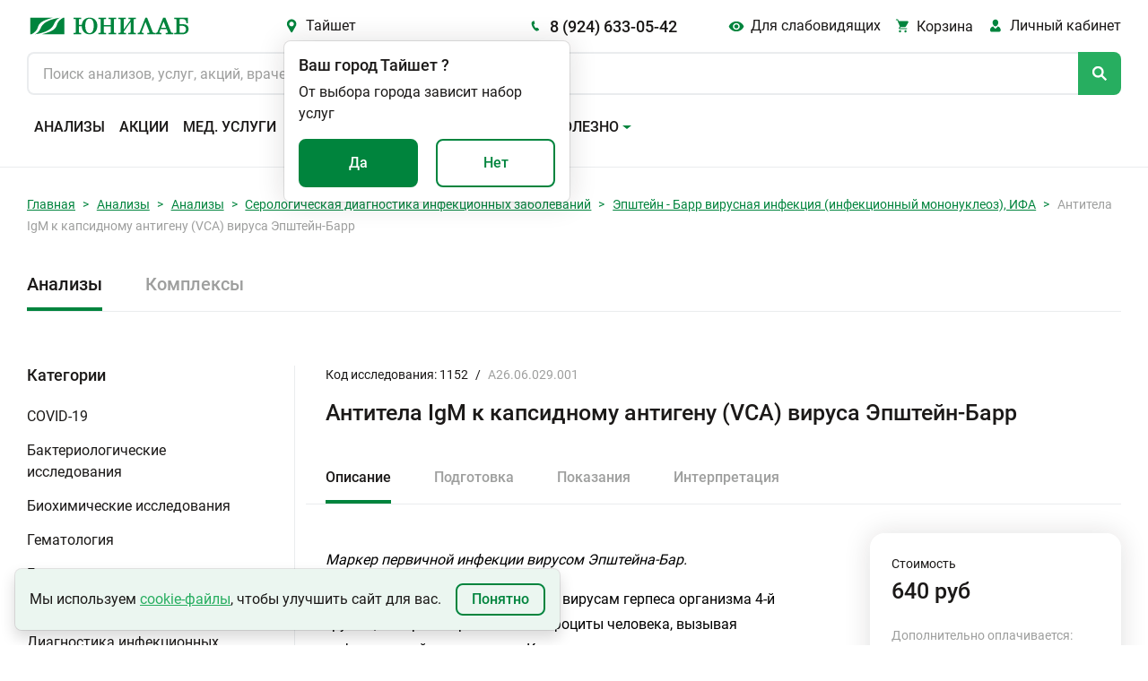

--- FILE ---
content_type: application/javascript
request_url: https://unilab.su/static/js/scripts.a00c5854a3fd.js
body_size: 26361
content:
import { deviceWidthIs, hideOverlay, hidePopupToast, showOverlay, showPopupToast } from './components/common.js'

// Установка css-переменной высоты области просмотра
setAppHeight(window.innerHeight)
// Добавление кнопки скрола до верха страницы
addUpButton()

window.addEventListener('resize', () => setAppHeight(window.innerHeight))

// Запрос на согласие использования кук
if (!Cookies.get('cookie_accepted')){
    const cookiePopup = document.querySelector('.toast.cookie')
    showPopupToast(cookiePopup, false)

    document.querySelector('#btnCookieAccept').addEventListener('click', () => {
        Cookies.set('cookie_accepted', 'True', { expires: 360 })
        hidePopupToast(cookiePopup)
    }, { once: true })
}

// установить правильною высоту страницы вместо 100vh (для правильных калькуляций метрик на iOS)
function setAppHeight(value){
    document.documentElement.style.setProperty('--app-height', `${value}px`)
}

// Кнопка вернуться наверх страницы
function addUpButton(){
    const button = document.querySelector('.up-button')

    if (button){
        window.addEventListener('scroll', scrollHandler)
        button.addEventListener('click', () => window.scrollTo({ top: 0 }))

        function scrollHandler(){
            if ((document.documentElement.clientWidth > 1199) && (window.scrollY > header.offsetHeight)){
                button.classList.add('up-button_show')
            }
            else if (button.classList.contains('up-button_show')){
                button.classList.remove('up-button_show')
            }
        }
    }
}

// Аккордеон в футере
document.querySelector('.footer').addEventListener('click', event => {
    if (event.target.classList.contains('footer__nav-title')){
        const openItem    = event.currentTarget.querySelector('.footer__nav-item.open')
        const currentItem = event.target.closest('.footer__nav-item')

        if (openItem && openItem !== currentItem){
            openItem.classList.remove('open')
        }

        currentItem.classList.toggle('open')
    }
})


// header.js

const header           = document.querySelector('.header')
const headerInner      = header.querySelector('.header__inner-wrapper')
const burgerButton     = document.querySelector('#headerBurgerBtn')
const navbar           = document.querySelector('.header__navbar')
const headerFullHeight = header.offsetHeight
const cityList         = document.querySelectorAll('#popupCityList li')
const blindPanel       = document.querySelector('#blindVersionPanel')
const searchInput      = document.querySelector('#searchOnSite')
const searchResult     = document.querySelector('.header__search-result')
const cookieSlagCity   = Cookies.get('slag_city')

// Инициализация хедера
initHeader()

function initHeader(){
    // Клик по кнопке бургера
    burgerButton.addEventListener('click', toggleBurger)

    // Добавление закрытия навигационного меню свайпом влево в мобильной версии
    addNavbarSwipeClose()
    // Установить обработчики инпута поиска
    addSearchHandler()
    // Определение, выбор города, сохранение выбранных значений
    citySelectHandler()

    setHeaderFullHeight()

    // Скролл по сайту
    window.addEventListener('scroll', changeHeaderOnScroll)
    // Обработчик баннера мобильного приложения
    document.querySelector('.mobile-app-banner__close-btn')?.addEventListener('click', mobileAppBannerHandler)
    // Обработчик праздничного баннера
    document.querySelector('.holiday-bar__close-btn')?.addEventListener('click', holidayBarHandler)
    // Установка чекбокса в мобильном навбаре, если раньше была выбрана темная тема
    document.querySelector('.theme-switcher').checked = Cookies.get('theme') === 'dark'
    // Переключение тем в мобильной версии
    document.querySelector('.theme-switcher').addEventListener('change', mobileThemeSwitcher)
    // Клик по radio button на панели для слабовидящих
    blindPanel.addEventListener('change', selectOptionForBlind)
    // Показ панели для слабовидящих
    document.querySelector('.blind-ver').addEventListener('click', showBlinForm)
    // Клик по оверлею
    overlay.addEventListener('click', () => {
        findAndClosePopups()

        if (menuSiteIsOpen()){
            toggleBurger()
        }
    })
}

// Открытие/закрытие бургер меню
function toggleBurger(){
    burgerButton.classList.toggle('burger_open')

    if (menuSiteIsOpen()){
        window.addEventListener('resize', addNavbarScrollable)
        document.querySelector('.navbar__toggle').addEventListener('click', addNavbarScrollable)
        // сброс скролла с навбара при фокусе на строке поиска
        searchInput.addEventListener('focus', addNavbarScrollable)

        addNavbarScrollable()
        showOverlay()
        setAppHeight(window.innerHeight)
        setHeaderInnerHeight()
    }
    else {
        window.removeEventListener('resize', addNavbarScrollable)
        document.querySelector('.navbar__toggle').removeEventListener('click', addNavbarScrollable)
        searchInput.removeEventListener('focus', addNavbarScrollable)

        // Если не открыты ни какие попапы, скрыть оверлэй
        if (!document.querySelector('.popup.show')){
            hideOverlay()
        }

        navbar.addEventListener('transitionend', () => {
            navbar.style.transition = ''

            // предотвращение скрытия хедера при закрытии после открытия навбара сразу после перезагрузки страницы
            changeHeaderOnScroll()
        }, {
            once: true,
        })
    }
}

// Проверка открыто ли боковое меню
const menuSiteIsOpen = () => burgerButton.classList.contains('burger_open')

// Найти и закрыть открытые попапы
function findAndClosePopups(){
    const popupsShown = document.querySelectorAll('.popup.show')

    if (popupsShown.length){
        popupsShown.forEach(popup => {
            hidePopupToast(popup)
        })
    }
}

// Изменение хедера при скролле
function changeHeaderOnScroll(){
    const yOffset = document.documentElement.scrollTop
    // Закрытие dropdown-меню в навигации при скролле
    if (deviceWidthIs('desktop')){
        const submenu = document.querySelector('.navbar__toggle.show')

        if (submenu){
            new bootstrap.Dropdown(submenu).hide()
        }
    }

    if (yOffset > headerFullHeight){
        document.body.classList.add('js-scroll')
        setSearchInputWidth()
    }
    else {
        document.body.classList.remove('js-scroll')
    }
}

// установить высоту полного хедера
function setHeaderFullHeight(){
    document.documentElement.style.setProperty('--header-full-height', 'fit-content')
    document.documentElement.style.setProperty('--header-full-height', `${header.offsetHeight}px`)
}

// установить высоту вкладыша хедера
function setHeaderInnerHeight(){
    document.documentElement.style.setProperty('--header-inner-height', `${headerInner.offsetHeight}px`)
}

// Установить ширину инпута поиска
function setSearchInputWidth(){
    const searchWidth = document.querySelector('.header__search').offsetWidth
    document.documentElement.style.setProperty('--header-search-width', `${searchWidth}px`)
}

// Обработчик баннера мобильного приложения
function mobileAppBannerHandler(event){
    event.preventDefault()
    Cookies.set('appBannerHide', 1, { expires: 10 })
    document.querySelector('.mobile-app-banner').classList.add('d-none')
    setHeaderFullHeight()
}

// Обработчик праздничного баннера
function holidayBarHandler(event){
    event.preventDefault()
    Cookies.set('header_banner', 1)
    document.querySelector('.holiday-bar').classList.add('d-none')
    const snowLayer = document.getElementById('snow-layer')
    if (snowLayer) {
        snowLayer.style.opacity = 0
        snowLayer.style.transition = '500ms'
        snowLayer.addEventListener('transitionend', snowLayer.remove)
    }
    setHeaderFullHeight()
}

// Добавление закрытия навигационного меню свайпом влево в мобильной версии
function addNavbarSwipeClose(){
    let touchStartPointX
    let touchStartPointY
    let moveDirection

    navbar.addEventListener('touchstart', event => {
        if (menuSiteIsOpen()){
            const touches = event.targetTouches

            if (touches.length === 1){
                touchStartPointX        = touches[0].clientX
                touchStartPointY        = touches[0].clientY
                navbar.style.transition = 'unset'
            }
        }
    })

    navbar.addEventListener('touchend', event => {
        if (menuSiteIsOpen()){
            const touches = event.changedTouches

            if (moveDirection === 'horizontal' && touches.length === 1){
                if (touchStartPointX - touches[0].clientX > 100){
                    toggleBurger()
                }
                else {
                    smoothBack()
                }
            }

            navbar.style.left       = ''
            navbar.style.overflowY  = ''
            navbar.style.transition = ''
            moveDirection           = null
        }
    })

    navbar.addEventListener('touchmove', event => {
        if (menuSiteIsOpen()){
            const touches              = event.changedTouches
            const differenceFromStartX = touchStartPointX - touches[0].clientX
            const differenceFromStartY = touchStartPointY - touches[0].clientY

            if (!moveDirection){
                const navbarHasScroll = navbar.clientHeight < navbar.scrollHeight

                if (!navbarHasScroll || Math.abs(differenceFromStartX) > Math.abs(differenceFromStartY)){
                    moveDirection          = 'horizontal'
                    navbar.style.overflowY = 'hidden'
                }
                else {
                    moveDirection = 'vertical'
                }
            }
            else if (moveDirection === 'horizontal' && differenceFromStartX > 0){
                navbar.style.left = `${-differenceFromStartX}px`
            }
        }
    })

    // Плавное возвращение назад навбара
    function smoothBack(){
        navbar.classList.add('navbar_smooth')
        navbar.style.left = 0

        navbar.addEventListener('transitionend', () => {
            navbar.classList.remove('navbar_smooth')
        }, {
            once: true,
        })
    }
}

// Установить обработчики инпута поиска
function addSearchHandler(){
    const button     = document.querySelector('.search__button')
    const searchForm = document.querySelector('.search')
    let gestureFlag  = null

    // отмена автоскролла при фокусе (хак для анимации инпута на Safari)
    searchInput.addEventListener('mousedown', event => {
        if (document.activeElement === searchInput){
            return
        }

        event.preventDefault()
        focusSearch()
    })

    // отработка поиска при вставке через драг эн дроп
    searchInput.addEventListener('drop', event => {
        if (!header.classList.contains('header_search-inFocus')){
            event.preventDefault()

            focusSearch()

            searchInput.value = event.dataTransfer.getData('Text')
            searchInput.dispatchEvent(new Event('input'))
        }
    })

    // скрыть попап результатов если количество символов меньше трех
    searchInput.addEventListener('input', () => {
        if (searchInput.value === '' || searchInput.value.length < 3){
            resultHide()
        }
    })

    // показать попап результатов поиска если введенных символов больше двух
    searchInput.addEventListener('focus', () => {
        resultShow()

        // добавление сброса фокуса для нивелирования глюков iOS
        window.addEventListener('touchstart', resetInputFocus)
    })

    searchInput.addEventListener('blur', () => {
        if (searchInput.value.length === 0){
            header.classList.remove('header_search-inFocus')
        }
    })

    // переход на страницу с результатом по нажатию enter в поле поиска
    searchInput.addEventListener('keydown', event => {
        if (event.keyCode === 13){
            event.preventDefault()

            if (searchInput.value.length > 1){
                gotoSearchPage()
            }
        }
    })

    // клик по кнопке поиска, если введено больше двух символов переход на страницу поиска, иначе фокус на инпут поиска
    button.addEventListener('click', () => {
        if (searchInput.value.length > 1){
            gotoSearchPage()
        }
        else {
            searchInput.focus()
        }
    })

    // Клик по ссылке "Посмотреть все результаты" в попапе результатов поиска
    searchResult.addEventListener('click', event => {
        if (event.target.closest('.search-result__plug a')){
            gotoSearchPage(true)
        }
    })

    function focusSearch(){
        header.classList.add('header_search-inFocus')

        if (
            deviceWidthIs('desktop')
            && document.body.classList.contains('js-scroll')
            && searchInput.value.length === 0
        ){
            searchForm.addEventListener('transitionend', () => {
                searchInput.focus({ preventScroll: true })

            }, { once: true })
        }
        else {
            searchInput.focus({ preventScroll: true })
        }
    }

    // переход на страницу поиска
    function gotoSearchPage(spinnerEnable){
        window.location.replace(`${window.location.origin}/search?q=${searchInput.value}&single_page=`)

        if (spinnerEnable){
            document.querySelector('.header__search-result .htmx-indicator').classList.add('htmx-request')
        }
    }

    // сброс фокуса с инпута поиска при движении указателя вне нипута
    function resetInputFocus(event){
        // if (event.target.closest('input')){
        //     event.preventDefault()
        // }
        // else if (document.hasFocus()){
        //     document.activeElement.blur()
        //
        //     window.removeEventListener('touchstart', resetInputFocus)
        //
        //     // Для нивелирования скрола страницы при открытом бургер-меню и фокусе на инпуте-поиска
        //     window.addEventListener('touchmove', () => {
        //         gestureFlag = true
        //     }, { once: true })
        //
        //     window.addEventListener('touchend', event => {
        //         if (!gestureFlag){
        //             event.target.click()
        //         }
        //
        //         gestureFlag = null
        //     }, { once: true })
        // }
    }
}

// показать результаты поиска
function resultShow(){
    setTimeout(() => {
        if (searchInput.value.length > 2){
            searchResult.classList.remove('header__search-result_hide')
            searchResult.classList.add('header__search-result_show')

            document.body.addEventListener('click', clickOutOfResult)
            document.body.addEventListener('touchstart', clickOutOfResult)
        }
    }, 100)
}

// скрыть результаты поиска
function resultHide(){
    if (searchResult.classList.contains('header__search-result_show')){
        searchResult.classList.remove('header__search-result_show')
        searchResult.classList.add('header__search-result_hide')

        document.body.removeEventListener('click', clickOutOfResult)
        document.body.removeEventListener('touchstart', clickOutOfResult)

        searchResult.addEventListener('animationend', () => {
            searchResult.classList.remove('header__search-result_hide')
        })
    }
}

// клик снаружи результата поиска
function clickOutOfResult(event){
    if (!(event.target.closest('.header__search-result') || event.target.closest('.header__search'))){
        if (searchResult.classList.contains('header__search-result_show')){
            resultHide()
        }
    }
}

// добавление скролла к боковому меню при необходимости (для нивелирования глюков на iOS со скроллом на заднем плане
// страницы с заблокированным скроллом при открытом навбаре)
function addNavbarScrollable(){
    if (navbar.clientHeight < navbar.scrollHeight){
        navbar.classList.add('navbar_scrollable')
    }
    else if (navbar.classList.contains('navbar_scrollable')){
        navbar.classList.remove('navbar_scrollable')
    }
}

// Определение, выбор города, сохранение выбранных значений
function citySelectHandler(){
    const confirmCity      = document.querySelector('.confirm-city')
    const searchCityInput  = document.querySelector('#searchCityInput')
    const selectCityPopup  = document.querySelector('#selectCity')
    const confirmCityPopup = document.querySelector('#confirmCity')

    // показ попапа с подтверждением города при отсутствии кук с инфой города
    if (!Cookies.get('sel_city')){
        confirmCity.classList.add('show')
    }

    // показ попапа с подтверждением города, если значение города в куках с инфой города и в куке slagcity разное
    if (cookieSlagCity !== undefined){
        let cookieSelCity = Cookies.get('sel_city')

        if (cookieSelCity !== undefined){
            let jsonCookieSelCity = JSON.parse(cookieSelCity)

            if (location.href.includes(cookieSlagCity) && jsonCookieSelCity.slag_name !== cookieSlagCity){
                confirmCity.classList.add('show')
            }
        }
    }

    // подтверждение города в попапе "автоматическое определение города"
    confirmCity.addEventListener('click', event => {
        // клик по кнопке "Да" в попапе "автоматическое определение города"
        if (event.target.classList.contains('btn-yes-js')){
            let autoCity = confirmCity.querySelector('#autoCity')

            setCookiesCity(
                autoCity.dataset.cityId,
                autoCity.textContent,
                autoCity.dataset.slagCity,
                autoCity.dataset.phone,
            )

            hidePopupToast(confirmCityPopup)
        }
        // клик по кнопке "Нет" в попапе "автоматическое определение города"
        else if (event.target.classList.contains('btn-no-js')){
            hideConfirmShowSelectCity()
        }
    })

    // Показ попапа с выбором города
    document.querySelectorAll('.city-link')
        .forEach(link => link.addEventListener('click', hideConfirmShowSelectCity))

    function hideConfirmShowSelectCity(event){
        event?.preventDefault()
        hidePopupToast(confirmCityPopup)
        showPopupToast(selectCityPopup)
    }

    // фильтрация города в попапе
    searchCityInput.addEventListener('input', filterCity)

    searchCityInput.addEventListener('mousedown', event => {
        searchCityInput.focus({ preventScroll: true })
    })

    // клик по крестику очистки инпута с выбором города
    searchCityInput.addEventListener('input', event => {
        if (!event.inputType && searchCityInput.value === ''){
            restoreListAllCity()

            // сброс класса ошибки при клике на крестик
            searchCityInput.classList.remove('error')
        }
    })

    // после закрытия попапа с выбором города
    selectCityPopup.addEventListener('hidden.bs.toast', () => {
        searchCityInput.value = ''
        restoreListAllCity()

        // сброс класса ошибки при клике на крестик
        searchCityInput.classList.remove('error')
    })

    // клик по выбранному городу в попапе выбора города
    selectCityPopup.addEventListener('click', event => {
        const city = event.target.closest('#popupCityList li a')

        if (city){
            event.preventDefault()
            changeCityOnSite(city.dataset.cityId, city.textContent, city.dataset.slagCity, city.dataset.phone)
            hidePopupToast(selectCityPopup)
        }
    })
}

// Фильтрация городов в списке выбора города
function filterCity(event){
    const input      = event.target
    const inputValue = input.value.toLowerCase().trim()

    cityList.forEach(elem => {
        elem.classList.toggle(
            'd-none',
            elem.textContent.toLowerCase().search(inputValue) === -1,
        )
    })

    input.classList.toggle(
        'error',
        Array.from(cityList.values()).every(elem => elem.classList.contains('d-none')),
    )
}

// Показ полного списка городов в попапе выбора города
function restoreListAllCity(){
    cityList.forEach(elem => elem.classList.remove('d-none'))
}

// События при выборе (изменении) города
function changeCityOnSite(idCity, nameCity, slagCity, phoneCity){
    setCookiesCity(idCity, nameCity, slagCity, phoneCity)

    let locate = location.href

    // если это не страница поиска
    if (!locate.includes('search')){

        // откидываем часть урла после ? (query параметры, напр. пагинация)
        locate = locate.split('?')[0].replace('#', '')

        if (cookieSlagCity !== undefined && locate.includes(cookieSlagCity)){
            locate = locate.replace(cookieSlagCity, slagCity)
        }
    }

    window.location.href = locate
}

function setCookiesCity(id, name, slag_name, phone){
    Cookies.set('sel_city', { id, name, slag_name, phone }, { expires: 180 })
}

// Изменение размера шрифта в попапе для слабовидящих
function blindVersionChangeFont(fs){
    if (fs !== '100'){
        Cookies.set('font-size', fs)
        document.documentElement.classList.add('blind-big-font')
    }
    else {
        Cookies.remove('font-size')
        document.documentElement.classList.remove('blind-big-font')
    }

    document.documentElement.style.fontSize = `${fs}%`
}

// Переключение тем в мобильной версии
function mobileThemeSwitcher(event){
    if (event.currentTarget.checked){
        blindVersionChangeTheme('dark')
    }
    else {
        blindVersionChangeTheme('light')
    }
}

// Изменение цветовой схемы сайта в попапе для слабовидящих
function blindVersionChangeTheme(nameTheme){
    if (nameTheme !== 'light'){
        Cookies.set('theme', nameTheme)
    }

    document.documentElement.classList.remove('theme-dark', 'theme-invert')
    document.body.classList.remove('theme-dark', 'theme-invert')

    switch (nameTheme) {
        case 'light':
            Cookies.remove('theme')
            break

        case 'dark':
            document.body.classList.add('theme-dark')
            break

        case 'invert':
            document.documentElement.classList.add('theme-invert')
            break
    }
}

// События при выборе опции для слабовидящих
function selectOptionForBlind(event){
    const radioBunch = event.target.closest('.radio-bunch__input')

    if (radioBunch){
        switch (radioBunch.dataset.type) {
            case 'font-size':
                blindVersionChangeFont(radioBunch.dataset.fontSize)
                break

            case 'theme':
                blindVersionChangeTheme(radioBunch.dataset.theme)
        }
    }
}

// Показ панели для слабовидящих
function showBlinForm(event){
    event.preventDefault()

    getOptionsBlindFromCookie()
    showPopupToast(blindPanel)
}

// Получение установленных опций для слабовидящих из cookie
function getOptionsBlindFromCookie(){
    let fSize = Cookies.get('font-size')
    let theme = Cookies.get('theme')

    if (fSize){
        blindPanel.querySelector(`input[data-font-size="${fSize}"]`).checked = true
    }

    if (theme){
        blindPanel.querySelector(`input[data-theme="${theme}"]`).checked = true
    }
}

export {
    initHeader,
    toggleBurger,
    menuSiteIsOpen,
    changeHeaderOnScroll,
    clickOutOfResult,
    resultShow,
    resultHide,
    setAppHeight,
}


--- FILE ---
content_type: image/svg+xml
request_url: https://unilab.su/static/img/address-marker.a8550295cfbf.svg
body_size: 965
content:
<svg width="60" height="60" viewBox="0 0 60 60" fill="none" xmlns="http://www.w3.org/2000/svg">
<g clip-path="url(#clip0_722_26895)">
<path d="M30.5 5C20.8313 5 13 12.8153 13 22.4546C12.9939 26.2194 14.2138 29.8844 16.4763 32.8979L27.7013 52.2905C27.7665 52.4155 27.8317 52.5399 27.9117 52.6544L27.9365 52.6971L27.9434 52.6934C28.2356 53.0995 28.621 53.43 29.0673 53.6573C29.5137 53.8846 30.0081 54.0021 30.5093 54C31.4749 54 32.3163 53.5618 32.8953 52.8865L32.9245 52.9032L33.0355 52.7113C33.1994 52.491 33.3446 52.2558 33.4495 51.9965L44.4467 32.9964C46.7571 29.9656 48.0055 26.2619 48 22.4546C48 12.8153 40.1687 5 30.5 5ZM30.3269 31.3036C25.563 31.3036 21.7044 27.4532 21.7044 22.7034C21.7044 17.9543 25.563 14.1033 30.3269 14.1033C35.0908 14.1033 38.9493 17.9543 38.9493 22.7034C38.9493 27.4525 35.0908 31.3036 30.3269 31.3036Z" fill="#1B1918"/>
</g>
<defs>
<clipPath id="clip0_722_26895">
<rect width="60" height="60" fill="white"/>
</clipPath>
</defs>
</svg>
